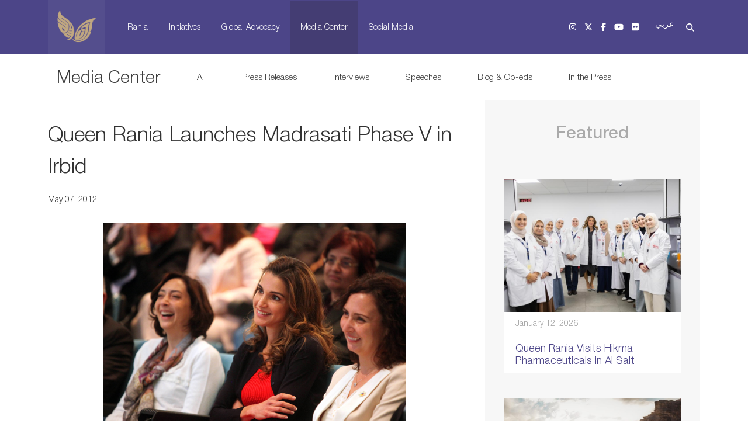

--- FILE ---
content_type: text/html; charset=UTF-8
request_url: https://www.queenrania.jo/en/media/press/her-majesty-queen-rania-al-abdullah-launches-madrasati-phase-v-irbid
body_size: 10300
content:
<!DOCTYPE html>
<html lang="en" dir="ltr" prefix="og: https://ogp.me/ns#">
  <head>
    <meta charset="utf-8" />
<script async src="https://www.googletagmanager.com/gtag/js?id=G-C22GBDM9DH"></script>
<script>window.dataLayer = window.dataLayer || [];function gtag(){dataLayer.push(arguments)};gtag("js", new Date());gtag("set", "developer_id.dMDhkMT", true);gtag("config", "G-C22GBDM9DH", {"groups":"default","page_placeholder":"PLACEHOLDER_page_location"});</script>
<meta name="description" content="Her Majesty Queen Rania Al Abdullah launched Phase V of the Madrasati initiative today, which will cover a hundred of the most disadvantaged schools in the governorate of Irbid. During the launch ceremony, which took place at the Jordan University of Science and Technology (JUST), Her Majesty focused on the importance of education, its outcomes, and the caliber of skills it instills in its graduates. Speaking about the integral role of education in the process of reform, Her Majesty said: “Economic and political reforms are our goals, yet while they are the target, we didn’t give the means" />
<meta name="abstract" content="Her Majesty Queen Rania Al Abdullah launched Phase V of the Madrasati initiative today, which will cover a hundred of the most disadvantaged schools in the governorate of Irbid. During the launch ceremony, which took place at the Jordan University of Science and Technology (JUST), Her Majesty focused on the importance of education, its outcomes, and the caliber of skills it instills in its graduates. Speaking about the integral role of education in the process of reform, Her Majesty said: “Economic and political reforms are our goals, yet while they are the target, we didn’t give the means" />
<meta name="robots" content="max-image-preview:large" />
<link rel="canonical" href="https://www.queenrania.jo/en/media/press/her-majesty-queen-rania-al-abdullah-launches-madrasati-phase-v-irbid" />
<meta name="generator" content="Queen Rania official website" />
<meta name="author" content="Queen Rania official website" />
<link rel="image_src" href="https://www.queenrania.jo/prod/public/styles/share/public/hmqmp5.jpg?itok=OOLlO9Nc" />
<meta name="rights" content="Copyright (c) 2026" />
<link rel="icon" href="https://www.queenrania.jo/themes/custom/qr_theme/images/favicon/apple-touch-icon-180x180.png" />
<link rel="apple-touch-icon" href="https://www.queenrania.jo/themes/custom/qr_theme/images/favicon/apple-touch-icon-57x57.png" />
<link rel="apple-touch-icon" sizes="72x72" href="https://www.queenrania.jo/themes/custom/qr_theme/images/favicon/apple-touch-icon-72x72.png" />
<link rel="apple-touch-icon" sizes="76x76" href="https://www.queenrania.jo/themes/custom/qr_theme/images/favicon/apple-touch-icon-76x76.png" />
<link rel="apple-touch-icon" sizes="114x114" href="https://www.queenrania.jo/themes/custom/qr_theme/images/favicon/apple-touch-icon-114x114.png" />
<link rel="apple-touch-icon" sizes="120x120" href="https://www.queenrania.jo/themes/custom/qr_theme/images/favicon/apple-touch-icon-120x120.png" />
<link rel="apple-touch-icon" sizes="144x144" href="https://www.queenrania.jo/themes/custom/qr_theme/images/favicon/apple-touch-icon-144x144.png" />
<link rel="apple-touch-icon" sizes="152x152" href="https://www.queenrania.jo/themes/custom/qr_theme/images/favicon/apple-touch-icon-152x152.png" />
<link rel="apple-touch-icon" sizes="180x180" href="https://www.queenrania.jo/themes/custom/qr_theme/images/favicon/apple-touch-icon-180x180.png" />
<meta property="og:site_name" content="Queen Rania official website" />
<meta property="og:type" content="Article" />
<meta property="og:url" content="https://www.queenrania.jo/en/media/press/her-majesty-queen-rania-al-abdullah-launches-madrasati-phase-v-irbid" />
<meta property="og:title" content="Queen Rania Launches Madrasati Phase V in Irbid | Queen Rania" />
<meta property="og:description" content="Her Majesty Queen Rania Al Abdullah launched Phase V of the Madrasati initiative today, which will cover a hundred of the most disadvantaged schools in the governorate of Irbid. During the launch ceremony, which took place at the Jordan University of Science and Technology (JUST), Her Majesty focused on the importance of education, its outcomes, and the caliber of skills it instills in its graduates. Speaking about the integral role of education in the process of reform, Her Majesty said: “Economic and political reforms are our goals, yet while they are the target, we didn’t give the means" />
<meta property="og:image" content="https://www.queenrania.jo/prod/public/styles/share/public/hmqmp5.jpg?itok=OOLlO9Nc" />
<meta property="og:image:url" content="https://www.queenrania.jo/prod/public/styles/share/public/hmqmp5.jpg?itok=OOLlO9Nc" />
<meta property="og:image:secure_url" content="https://www.queenrania.jo/prod/public/styles/share/public/hmqmp5.jpg?itok=OOLlO9Nc" />
<meta property="og:image:type" content="image/jpeg" />
<meta property="og:image:width" content="1200" />
<meta property="og:image:height" content="630" />
<meta property="og:image:alt" content="Queen Rania official website" />
<meta name="twitter:card" content="summary" />
<meta name="twitter:site" content="@QueenRania" />
<meta name="twitter:title" content="Queen Rania Launches Madrasati Phase V in Irbid | Queen Rania" />
<meta name="twitter:site:id" content="36412963" />
<meta name="twitter:creator:id" content="36412963" />
<meta name="twitter:creator" content="@QueenRania" />
<meta name="twitter:image:alt" content="Queen Rania Launches Madrasati Phase V in Irbid | Queen Rania" />
<meta name="twitter:image" content="https://www.queenrania.jo/prod/public/styles/twitter/public/hmqmp5.jpg?itok=lYcNmM8Z" />
<meta name="Generator" content="Drupal 11 (https://www.drupal.org)" />
<meta name="MobileOptimized" content="width" />
<meta name="HandheldFriendly" content="true" />
<meta name="viewport" content="width=device-width, initial-scale=1, shrink-to-fit=no" />
<meta http-equiv="x-ua-compatible" content="ie=edge" />
<link rel="alternate" hreflang="en" href="https://www.queenrania.jo/en/media/press/her-majesty-queen-rania-al-abdullah-launches-madrasati-phase-v-irbid" />
<link rel="alternate" hreflang="ar" href="https://www.queenrania.jo/ar/media/press/her-majesty-queen-rania-al-abdullah-launches-madrasati-phase-v-irbid" />

    <title>Queen Rania Launches Madrasati Phase V in Irbid | Queen Rania</title>
    <meta property="fb:profile_id" content="77319320825" />
    <link rel="stylesheet" media="all" href="/core/assets/vendor/jquery.ui/themes/base/core.css?t8tp1f" />
<link rel="stylesheet" media="all" href="/core/assets/vendor/jquery.ui/themes/base/autocomplete.css?t8tp1f" />
<link rel="stylesheet" media="all" href="/core/assets/vendor/jquery.ui/themes/base/menu.css?t8tp1f" />
<link rel="stylesheet" media="all" href="/core/misc/components/progress.module.css?t8tp1f" />
<link rel="stylesheet" media="all" href="/core/misc/components/ajax-progress.module.css?t8tp1f" />
<link rel="stylesheet" media="all" href="/core/misc/components/autocomplete-loading.module.css?t8tp1f" />
<link rel="stylesheet" media="all" href="/core/modules/system/css/components/align.module.css?t8tp1f" />
<link rel="stylesheet" media="all" href="/core/modules/system/css/components/container-inline.module.css?t8tp1f" />
<link rel="stylesheet" media="all" href="/core/modules/system/css/components/clearfix.module.css?t8tp1f" />
<link rel="stylesheet" media="all" href="/core/modules/system/css/components/hidden.module.css?t8tp1f" />
<link rel="stylesheet" media="all" href="/core/modules/system/css/components/item-list.module.css?t8tp1f" />
<link rel="stylesheet" media="all" href="/core/modules/system/css/components/js.module.css?t8tp1f" />
<link rel="stylesheet" media="all" href="/core/modules/system/css/components/position-container.module.css?t8tp1f" />
<link rel="stylesheet" media="all" href="/core/modules/system/css/components/reset-appearance.module.css?t8tp1f" />
<link rel="stylesheet" media="all" href="/core/modules/views/css/views.module.css?t8tp1f" />
<link rel="stylesheet" media="all" href="/core/assets/vendor/jquery.ui/themes/base/theme.css?t8tp1f" />
<link rel="stylesheet" media="all" href="/modules/contrib/better_exposed_filters/css/better_exposed_filters.css?t8tp1f" />
<link rel="stylesheet" media="all" href="/modules/contrib/better_social_sharing_buttons/css/better_social_sharing_buttons.css?t8tp1f" />
<link rel="stylesheet" media="all" href="https://unpkg.com/aos@2.3.1/dist/aos.css" />
<link rel="stylesheet" media="all" href="/modules/contrib/bootstrap_styles/css/bs_example_classes/background-color-classes.css?t8tp1f" />
<link rel="stylesheet" media="all" href="/modules/contrib/bootstrap_styles/css/bs_example_classes/border-classes.css?t8tp1f" />
<link rel="stylesheet" media="all" href="/modules/contrib/bootstrap_styles/css/bs_example_classes/box-shadow-classes.css?t8tp1f" />
<link rel="stylesheet" media="all" href="/modules/contrib/bootstrap_styles/css/bs_example_classes/margin-classes.css?t8tp1f" />
<link rel="stylesheet" media="all" href="/modules/contrib/bootstrap_styles/css/bs_example_classes/padding-classes.css?t8tp1f" />
<link rel="stylesheet" media="all" href="/modules/contrib/bootstrap_styles/css/bs_example_classes/text-alignment-classes.css?t8tp1f" />
<link rel="stylesheet" media="all" href="/modules/contrib/bootstrap_styles/css/bs_example_classes/text-color-classes.css?t8tp1f" />
<link rel="stylesheet" media="all" href="/core/modules/layout_builder/layouts/twocol_section/twocol_section.css?t8tp1f" />
<link rel="stylesheet" media="all" href="/modules/contrib/search_api_autocomplete/css/search_api_autocomplete.css?t8tp1f" />
<link rel="stylesheet" media="all" href="/themes/contrib/bootstrap_barrio/css/components/variables.css?t8tp1f" />
<link rel="stylesheet" media="all" href="/themes/contrib/bootstrap_barrio/css/components/user.css?t8tp1f" />
<link rel="stylesheet" media="all" href="/themes/contrib/bootstrap_barrio/css/components/progress.css?t8tp1f" />
<link rel="stylesheet" media="all" href="/themes/contrib/bootstrap_barrio/css/components/node.css?t8tp1f" />
<link rel="stylesheet" media="all" href="//use.fontawesome.com/releases/v5.13.0/css/all.css" />
<link rel="stylesheet" media="all" href="/themes/contrib/bootstrap_barrio/css/components/form.css?t8tp1f" />
<link rel="stylesheet" media="all" href="/themes/contrib/bootstrap_barrio/css/components/affix.css?t8tp1f" />
<link rel="stylesheet" media="all" href="/themes/contrib/bootstrap_barrio/css/components/book.css?t8tp1f" />
<link rel="stylesheet" media="all" href="/themes/contrib/bootstrap_barrio/css/components/contextual.css?t8tp1f" />
<link rel="stylesheet" media="all" href="/themes/contrib/bootstrap_barrio/css/components/feed-icon.css?t8tp1f" />
<link rel="stylesheet" media="all" href="/themes/contrib/bootstrap_barrio/css/components/field.css?t8tp1f" />
<link rel="stylesheet" media="all" href="/themes/contrib/bootstrap_barrio/css/components/header.css?t8tp1f" />
<link rel="stylesheet" media="all" href="/themes/contrib/bootstrap_barrio/css/components/help.css?t8tp1f" />
<link rel="stylesheet" media="all" href="/themes/contrib/bootstrap_barrio/css/components/icons.css?t8tp1f" />
<link rel="stylesheet" media="all" href="/themes/contrib/bootstrap_barrio/css/components/image-button.css?t8tp1f" />
<link rel="stylesheet" media="all" href="/themes/contrib/bootstrap_barrio/css/components/item-list.css?t8tp1f" />
<link rel="stylesheet" media="all" href="/themes/contrib/bootstrap_barrio/css/components/list-group.css?t8tp1f" />
<link rel="stylesheet" media="all" href="/themes/contrib/bootstrap_barrio/css/components/media.css?t8tp1f" />
<link rel="stylesheet" media="all" href="/themes/contrib/bootstrap_barrio/css/components/page.css?t8tp1f" />
<link rel="stylesheet" media="all" href="/themes/contrib/bootstrap_barrio/css/components/search-form.css?t8tp1f" />
<link rel="stylesheet" media="all" href="/themes/contrib/bootstrap_barrio/css/components/shortcut.css?t8tp1f" />
<link rel="stylesheet" media="all" href="/themes/contrib/bootstrap_barrio/css/components/sidebar.css?t8tp1f" />
<link rel="stylesheet" media="all" href="/themes/contrib/bootstrap_barrio/css/components/site-footer.css?t8tp1f" />
<link rel="stylesheet" media="all" href="/themes/contrib/bootstrap_barrio/css/components/skip-link.css?t8tp1f" />
<link rel="stylesheet" media="all" href="/themes/contrib/bootstrap_barrio/css/components/table.css?t8tp1f" />
<link rel="stylesheet" media="all" href="/themes/contrib/bootstrap_barrio/css/components/tabledrag.css?t8tp1f" />
<link rel="stylesheet" media="all" href="/themes/contrib/bootstrap_barrio/css/components/tableselect.css?t8tp1f" />
<link rel="stylesheet" media="all" href="/themes/contrib/bootstrap_barrio/css/components/tablesort-indicator.css?t8tp1f" />
<link rel="stylesheet" media="all" href="/themes/contrib/bootstrap_barrio/css/components/ui.widget.css?t8tp1f" />
<link rel="stylesheet" media="all" href="/themes/contrib/bootstrap_barrio/css/components/tabs.css?t8tp1f" />
<link rel="stylesheet" media="all" href="/themes/contrib/bootstrap_barrio/css/components/toolbar.css?t8tp1f" />
<link rel="stylesheet" media="all" href="/themes/contrib/bootstrap_barrio/css/components/vertical-tabs.css?t8tp1f" />
<link rel="stylesheet" media="all" href="/themes/contrib/bootstrap_barrio/css/components/views.css?t8tp1f" />
<link rel="stylesheet" media="all" href="/themes/contrib/bootstrap_barrio/css/components/webform.css?t8tp1f" />
<link rel="stylesheet" media="all" href="/themes/contrib/bootstrap_barrio/css/components/ui-dialog.css?t8tp1f" />
<link rel="stylesheet" media="all" href="/core/../themes/contrib/bootstrap_barrio/components/menu/menu.css?t8tp1f" />
<link rel="stylesheet" media="all" href="//cdn.jsdelivr.net/npm/bootstrap@5.2.0/dist/css/bootstrap.min.css" />
<link rel="stylesheet" media="all" href="/themes/custom/qr_theme/css/style.css?t8tp1f" />
<link rel="stylesheet" media="all" href="/themes/custom/qr_theme/css/colors.css?t8tp1f" />
<link rel="stylesheet" media="all" href="/themes/custom/qr_theme/css/justifiedGallery.min.css?t8tp1f" />
<link rel="stylesheet" media="all" href="//cdnjs.cloudflare.com/ajax/libs/lightgallery/2.7.2/css/lightgallery.min.css" />
<link rel="stylesheet" media="all" href="//cdnjs.cloudflare.com/ajax/libs/jquery.swipebox/1.4.4/css/swipebox.min.css" />
<link rel="stylesheet" media="all" href="//use.fontawesome.com/releases/v6.6.0/css/all.css" />
<link rel="stylesheet" media="print" href="/themes/contrib/bootstrap_barrio/css/print.css?t8tp1f" />

    <script src="https://use.fontawesome.com/releases/v6.6.0/js/all.js" defer crossorigin="anonymous"></script>
<script src="https://use.fontawesome.com/releases/v6.6.0/js/v4-shims.js" defer crossorigin="anonymous"></script>

  </head>
  <body class="node-107152 media press her-majesty-queen-rania-al-abdullah-launches-madrasati-phase-v-irbid layout-no-sidebars page-node-107152 path-node node--type-article">
    <a href="#main-content" class="visually-hidden-focusable">
      Skip to main content
    </a>
    
      <div class="dialog-off-canvas-main-canvas" data-off-canvas-main-canvas>
    
<div id="page-wrapper">
  <div id="page">
    <header id="header" class="header" role="banner" aria-label="Site header">
                                <nav class="navbar navbar-expand-xl" id="navbar-main">
                        <div class="container">
                                  <a href="/en" title="Home" rel="home" class="navbar-brand">
              <img src="/themes/custom/qr_theme/logo.svg" alt="Home" class="img-fluid d-inline-block align-top" />
            
    </a>
    

                              <div class="hdr-search d-block d-xl-none">
                  <a href="#" data-bs-toggle="modal" data-bs-target="#searchBackdrop">
                    <i class="fa fa-search"></i>
                  </a>
                </div>
                <button class="navbar-toggler collapsed" type="button" data-bs-toggle="collapse" data-bs-target="#CollapsingNavbar" aria-controls="CollapsingNavbar" aria-expanded="false" aria-label="Toggle navigation"><span class="navbar-toggler-icon"></span></button>
                <div class="collapse navbar-collapse justify-content-start" id="CollapsingNavbar">
                                    <div class="d-flex">
                    <div class="">
                        <nav role="navigation" aria-labelledby="block-qr-theme-main-menu-menu" id="block-qr-theme-main-menu" class="block block-menu navigation menu--main">
            
  <h2 class="visually-hidden" id="block-qr-theme-main-menu-menu">Main navigation</h2>
  

        
              <ul class="clearfix nav navbar-nav">
                    <li class="nav-item">
                
                  <a href="/en/node/2" class="hdr-home-btn d-block d-xl-none nav-link hdr-home-btn d-block d-xl-none nav-link--en-node-2" data-drupal-link-system-path="node/2">Home</a>
              </li>
                <li class="nav-item">
                
                  <a href="/en/rania" class="nav-link nav-link--en-rania" data-drupal-link-system-path="node/14">Rania</a>
              </li>
                <li class="nav-item">
                
                  <a href="/en/initiatives" class="nav-link nav-link--en-initiatives" data-drupal-link-system-path="node/11">Initiatives</a>
              </li>
                <li class="nav-item">
                
                  <a href="/en/global-advocacy" class="nav-link nav-link--en-global-advocacy" data-drupal-link-system-path="node/17">Global Advocacy</a>
              </li>
                <li class="nav-item active">
                
                  <a href="/en/media-center" class="nav-link active nav-link--en-media-center" data-drupal-link-system-path="node/10">Media Center</a>
              </li>
                <li class="nav-item">
                
                  <a href="/en/social-media" class="nav-link nav-link--en-social-media" data-drupal-link-system-path="node/19">Social Media</a>
              </li>
        </ul>
  


  </nav>


                    </div>

                  </div>
                                                      <div class="language-switcher d-block d-xl-none">
                    

  <nav class="language-switcher-language-url nav links-inline"><span hreflang="en" data-drupal-link-system-path="node/107152" class="en nav-link is-active" aria-current="page"><a href="/en/media/press/her-majesty-queen-rania-al-abdullah-launches-madrasati-phase-v-irbid" class="language-link is-active" hreflang="en" data-drupal-link-system-path="node/107152" aria-current="page">English</a></span><span hreflang="ar" data-drupal-link-system-path="node/107152" class="ar nav-link"><a href="/ar/media/press/her-majesty-queen-rania-al-abdullah-launches-madrasati-phase-v-irbid" class="language-link" hreflang="ar" data-drupal-link-system-path="node/107152">عربي</a></span></nav>

                  </div>
                    <div class="ms-auto hdr-social">
                        <section class="row region region-primary-menu-right">
    <nav role="navigation" aria-labelledby="block-qr-theme-socialiconsmenu-menu" id="block-qr-theme-socialiconsmenu" class="block block-menu navigation menu--social-icons-menu">
            
  <h2 class="visually-hidden" id="block-qr-theme-socialiconsmenu-menu">social icons menu</h2>
  

        
                  <ul class="clearfix nav" data-component-id="bootstrap_barrio:menu">
                    <li aria-label="Instagram" class="nav-item">
                <a href="https://www.instagram.com/queenrania/" class="nav-link nav-link-https--wwwinstagramcom-queenrania-" target="_blank"><i class="fa fa-brands fa-instagram" aria-hidden="true"></i></a>
              </li>
                <li aria-label="Twitter" class="nav-item">
                <a href="https://www.x.com/queenrania/" class="nav-link nav-link-https--wwwxcom-queenrania-" target="_blank"><i class="fa-brands fa-brands fa-x-twitter" aria-hidden="true"></i></a>
              </li>
                <li aria-label="facebook" class="nav-item">
                <a href="https://www.facebook.com/queenrania/" class="nav-link nav-link-https--wwwfacebookcom-queenrania-" target="_blank"><i class="fa fa-brands fa-facebook-f" aria-hidden="true"></i></a>
              </li>
                <li aria-label="youtube" class="nav-item">
                <a href="https://www.youtube.com/queenrania/" class="nav-link nav-link-https--wwwyoutubecom-queenrania-" target="_blank"><i class="fa fa-brands fa-youtube" aria-hidden="true"></i></a>
              </li>
                <li aria-label="Flickr" class="nav-item">
                <a href="https://www.flickr.com/photos/queenrania/" class="nav-link nav-link-https--wwwflickrcom-photos-queenrania-" target="_blank"><i class="fa fa-brands fa-flickr" aria-hidden="true"></i></a>
              </li>
        </ul>
  



  </nav>

  </section>

                    </div>
                    <div class="language-switcher d-none d-xl-block">
                      

  <nav class="language-switcher-language-url nav links-inline"><span hreflang="en" data-drupal-link-system-path="node/107152" class="en nav-link is-active" aria-current="page"><a href="/en/media/press/her-majesty-queen-rania-al-abdullah-launches-madrasati-phase-v-irbid" class="language-link is-active" hreflang="en" data-drupal-link-system-path="node/107152" aria-current="page">English</a></span><span hreflang="ar" data-drupal-link-system-path="node/107152" class="ar nav-link"><a href="/ar/media/press/her-majesty-queen-rania-al-abdullah-launches-madrasati-phase-v-irbid" class="language-link" hreflang="ar" data-drupal-link-system-path="node/107152">عربي</a></span></nav>

                    </div>
                    <div class="hdr-search d-none d-xl-block">
                      <a href="#" data-bs-toggle="modal" data-bs-target="#searchBackdrop">
                        <i class="fa fa-search"></i>
                      </a>
                    </div>
                </div>
                                                    </div>
                      </nav>
                  </header>
          <div class="highlighted">
        <aside class="container section clearfix" role="complementary">
          
        </aside>
      </div>
            <div id="main-wrapper" class="layout-main-wrapper clearfix">
              <div id="main" class="container-fluid px-0">
          
          <div class="clearfix">
              <main class="main-content col order-last" id="content" role="main">
                <section class="section">
                  <a href="#main-content" id="main-content" tabindex="-1"></a>
                    <div data-drupal-messages-fallback class="hidden"></div><!-- system_main_block -->
<div id="block-qr-theme-content" class="block block-system block-system-main-block">
  
    
      <div class="content">
      

<article data-history-node-id="107152" class="node node--type-article node--promoted node--view-mode-full clearfix">
  <header>
    
        
      </header>
  <div class="node__content clearfix">
    <div  class="_none"><div  class="container">  
  <div  class="layout row no-gutters layout-builder__layout">
    
                        <div  class="col-12">
          <nav role="navigation" aria-labelledby="-menu" class="media-menu-inner-pages sec-menu-inner block block-menu navigation menu--taxonomy-menu">
            
  <h2 class="visually-hidden" id="-menu">Media Taxonomy Menu</h2>
  

        <span class="d-none d-xl-flex"> 
                  <ul class="clearfix nav" data-component-id="bootstrap_barrio:menu">
                    <li class="nav-item">
                <a href="/en/media-center" class="media-menu-head nav-link nav-link--en-media-center" data-drupal-link-system-path="node/10">Media Center</a>
              </li>
                <li class="nav-item">
                <a href="/en/media-center" class="nav-link nav-link--en-media-center" data-drupal-link-system-path="node/10">All</a>
              </li>
                <li class="nav-item active">
                <a href="/en/media/press-releases" class="nav-link active nav-link--en-media-press-releases" data-drupal-link-system-path="taxonomy/term/4">Press Releases</a>
              </li>
                <li class="nav-item">
                <a href="/en/media/interviews" class="nav-link nav-link--en-media-interviews" data-drupal-link-system-path="taxonomy/term/5">Interviews</a>
              </li>
                <li class="nav-item">
                <a href="/en/media/speeches" class="nav-link nav-link--en-media-speeches" data-drupal-link-system-path="taxonomy/term/6">Speeches</a>
              </li>
                <li class="nav-item">
                <a href="/en/media/blog-op-eds" class="nav-link nav-link--en-media-blog-op-eds" data-drupal-link-system-path="taxonomy/term/7">Blog &amp; Op-eds</a>
              </li>
                <li class="nav-item">
                <a href="/en/media/press" class="nav-link nav-link--en-media-press" data-drupal-link-system-path="taxonomy/term/8">In the Press</a>
              </li>
        </ul>
  


 </span>
    <span class="d-block d-xl-none mob-inner-nav"> 
                  <ul class="clearfix nav" data-component-id="bootstrap_barrio:menu">
                    <li class="nav-item">
                <a href="/en/media-center" class="media-menu-head nav-link nav-link--en-media-center" data-drupal-link-system-path="node/10">Media Center</a>
              </li>
                <li class="nav-item">
                <a href="/en/media-center" class="nav-link nav-link--en-media-center" data-drupal-link-system-path="node/10">All</a>
              </li>
                <li class="nav-item active">
                <a href="/en/media/press-releases" class="nav-link active nav-link--en-media-press-releases" data-drupal-link-system-path="taxonomy/term/4">Press Releases</a>
              </li>
                <li class="nav-item">
                <a href="/en/media/interviews" class="nav-link nav-link--en-media-interviews" data-drupal-link-system-path="taxonomy/term/5">Interviews</a>
              </li>
                <li class="nav-item">
                <a href="/en/media/speeches" class="nav-link nav-link--en-media-speeches" data-drupal-link-system-path="taxonomy/term/6">Speeches</a>
              </li>
                <li class="nav-item">
                <a href="/en/media/blog-op-eds" class="nav-link nav-link--en-media-blog-op-eds" data-drupal-link-system-path="taxonomy/term/7">Blog &amp; Op-eds</a>
              </li>
                <li class="nav-item">
                <a href="/en/media/press" class="nav-link nav-link--en-media-press" data-drupal-link-system-path="taxonomy/term/8">In the Press</a>
              </li>
        </ul>
  


 </span>
  </nav>



        </div>
                                                                                                                                                                                              
  </div>

</div></div>  <div class="layout layout--twocol-section layout--twocol-section--67-33 media-inner-page-section container">

          <div  class="layout__region layout__region--first">
        <nav role="navigation" aria-labelledby="-menu" class="media-menu-inner-pages first-menu-inner block block-menu navigation menu--taxonomy-menu">
            
  <h2 class="visually-hidden" id="-menu">Media Taxonomy Menu</h2>
  

        <span class="d-none d-xl-flex"> 
                  <ul class="clearfix nav" data-component-id="bootstrap_barrio:menu">
                    <li class="nav-item">
                <a href="/en/media-center" class="media-menu-head nav-link nav-link--en-media-center" data-drupal-link-system-path="node/10">Media Center</a>
              </li>
                <li class="nav-item">
                <a href="/en/media-center" class="nav-link nav-link--en-media-center" data-drupal-link-system-path="node/10">All</a>
              </li>
                <li class="nav-item active">
                <a href="/en/media/press-releases" class="nav-link active nav-link--en-media-press-releases" data-drupal-link-system-path="taxonomy/term/4">Press Releases</a>
              </li>
                <li class="nav-item">
                <a href="/en/media/interviews" class="nav-link nav-link--en-media-interviews" data-drupal-link-system-path="taxonomy/term/5">Interviews</a>
              </li>
                <li class="nav-item">
                <a href="/en/media/speeches" class="nav-link nav-link--en-media-speeches" data-drupal-link-system-path="taxonomy/term/6">Speeches</a>
              </li>
                <li class="nav-item">
                <a href="/en/media/blog-op-eds" class="nav-link nav-link--en-media-blog-op-eds" data-drupal-link-system-path="taxonomy/term/7">Blog &amp; Op-eds</a>
              </li>
                <li class="nav-item">
                <a href="/en/media/press" class="nav-link nav-link--en-media-press" data-drupal-link-system-path="taxonomy/term/8">In the Press</a>
              </li>
        </ul>
  


 </span>
    <span class="d-block d-xl-none mob-inner-nav"> 
                  <ul class="clearfix nav" data-component-id="bootstrap_barrio:menu">
                    <li class="nav-item">
                <a href="/en/media-center" class="media-menu-head nav-link nav-link--en-media-center" data-drupal-link-system-path="node/10">Media Center</a>
              </li>
                <li class="nav-item">
                <a href="/en/media-center" class="nav-link nav-link--en-media-center" data-drupal-link-system-path="node/10">All</a>
              </li>
                <li class="nav-item active">
                <a href="/en/media/press-releases" class="nav-link active nav-link--en-media-press-releases" data-drupal-link-system-path="taxonomy/term/4">Press Releases</a>
              </li>
                <li class="nav-item">
                <a href="/en/media/interviews" class="nav-link nav-link--en-media-interviews" data-drupal-link-system-path="taxonomy/term/5">Interviews</a>
              </li>
                <li class="nav-item">
                <a href="/en/media/speeches" class="nav-link nav-link--en-media-speeches" data-drupal-link-system-path="taxonomy/term/6">Speeches</a>
              </li>
                <li class="nav-item">
                <a href="/en/media/blog-op-eds" class="nav-link nav-link--en-media-blog-op-eds" data-drupal-link-system-path="taxonomy/term/7">Blog &amp; Op-eds</a>
              </li>
                <li class="nav-item">
                <a href="/en/media/press" class="nav-link nav-link--en-media-press" data-drupal-link-system-path="taxonomy/term/8">In the Press</a>
              </li>
        </ul>
  


 </span>
  </nav>


<!-- field_block:node:article:title -->
<div class="inner-media-title block block-layout-builder block-field-blocknodearticletitle">
  
    
      <div class="content">
      <span class="field field--name-title field--type-string field--label-hidden">Queen Rania Launches Madrasati Phase V in Irbid</span>

    </div>
  </div>
<!-- field_block:node:article:field_date -->
<div class="inner-media-date block block-layout-builder block-field-blocknodearticlefield-date">
  
    
      <div class="content">
      
            <div class="field field--name-field-date field--type-datetime field--label-hidden field__item"><time datetime="2012-05-07T00:00:00Z" class="datetime">May 07, 2012</time>
</div>
      
    </div>
  </div>
<!-- field_block:node:article:field_image -->
<div class="inner-media-image block block-layout-builder block-field-blocknodearticlefield-image">
  
    
      <div class="content">
                        




                    <div class="field field--name-field-image field--type-image field--label-hidden field__item">  <img loading="lazy" src="/prod/public/hmqmp5.jpg" width="660" height="436" alt="" />

</div>
            

                  </div>
  </div>
<!-- field_block:node:article:body -->
<div class="inner-media-desc block block-layout-builder block-field-blocknodearticlebody">
  
    
      <div class="content">
      
            <div class="clearfix text-formatted field field--name-body field--type-text-with-summary field--label-hidden field__item"><p>Her Majesty Queen Rania Al Abdullah launched Phase V of the Madrasati initiative today, which will cover a hundred of the most disadvantaged schools in the governorate of Irbid. During the launch ceremony, which took place at the Jordan University of Science and Technology (JUST), Her Majesty focused on the importance of education, its outcomes, and the caliber of skills it instills in its graduates.</p>

<p>Speaking about the integral role of education in the process of reform, Her Majesty said: “Economic and political reforms are our goals, yet while they are the target, we didn’t give the means enough attention. Education is the means.” Adding that “a generation empowered with knowledge and modern technology, legal know-how, and political awareness, is a generation capable of conscious, responsible participation, of engaging in dialogue and questioning, of coming up with realistic solutions to society’s problems based on consultation and constructive arguments.”</p>

<p>The Queen stressed that education is also an essential component of development, saying: “we need an educational awakening, a skills-based renaissance to reform our education system and guarantee real reform and development. Education is the first requirement for development.” Reaffirming that international experiences have proven that raising the quality of education directly correlates to increases in the country’s GDP.</p>

<p>Her Majesty thanked all those who work towards raising the standards of education in Jordan, and all those who give their time and effort to this noble cause: “thank you to all those who worked on improving the quality of our education system and empowering our teachers, to all those who took responsibility for their futures, to all those who gave their time and money and expertise, whether groups, communities or individual.”</p>

<p>The Queen thanked all those who supported Madrasati ever since its inception: “thank you to all those who believed in the success of this project and its importance. It’s not easy to have faith and trust in an idea, yet with trust and teamwork we have accomplished together what we could never have accomplished alone.”</p>

<p>The ceremony was also attended by HRH Princes Rym Ali; Minister of Education, Fayez Saudi; Minister of Public Works and Housing, Yahia Kasabi; a host of education officials and experts and representatives of NGOs and the private sector,</p>

<p>In her speech, Madrasati Director, Danah Dajani spoke about the fifth phase of Madrasati and their proposed plans for schools in Irbid.</p>

<p>Following recommendations from the Ministry of Education, Madrasati has selected a hundred of the most disadvantaged schools in Irbid to join the initiative in 2012 which will in turn affect the lives of approximately 29 thousand students, their families, and communities. Plans are set to begin physical renovations during the summer vacation and committees have already been working hard to determine priorities of each school.</p>

<p>As part of the Madrasati methodology, focus group discussions will be held with students, teachers, and parents all over Irbid to determine local educational needs. Madrasati’s extracurricular programs will be implemented in Irbid Schools during the second semester in February 2013.</p>

<p>In addition to the one hundred schools in Irbid, Madrasati has thus far reached more than 400 schools, affecting the lives of 135 thousand students across the Kingdom.</p>

<p>Since the launch of Madrasati in 2008, the initiative has developed an effective education model that works alongside the government, with 90 private sector companies, 10 NGOs, and 5 governmental departments. Although the initiative continues to adapt its work according each school, the core five principles that have always guided the initiative have always remained the same: partnership, local ownership, student focus, transparency, and volunteerism.<br>
&nbsp;</p>

<p>&nbsp;</p>
</div>
      
    </div>
  </div>

      </div>
    
          <div  class="layout__region layout__region--second">
        <div class="views-element-container featured-block block block-views block-views-blockmedia-view-main-block-2">
  
      <div class="all-media-page-title"><h2> Featured</h2></div>
    
      <div class="content">
      <div><div class="container view view-media-view-main view-id-media_view_main view-display-id-block_2 js-view-dom-id-0e97f524f7e6bb12cb5f92d48f1af021f607f2b5af1f37b3e2ac16380c2f0cb6">
  
    
      
      <div class="view-content row">
      <div id="views-bootstrap-media-view-main-block-2"  class="grid views-view-grid">
  <div class="row">
          <div  class="col-12 col-sm-12 col-md-12">
        

<article data-history-node-id="278650" class="node node--type-article node--promoted node--sticky node--view-mode-teaser-3 clearfix">
  <header>
    
        
      </header>
  <div class="node__content clearfix">
    <div class="card clearfix">

  <div class="card-img-top">
    <!-- field_block:node:article:field_image -->
<div class="block block-layout-builder block-field-blocknodearticlefield-image">
  
    
      <div class="content">
                        
            <div class="field field--name-field-image field--type-image field--label-hidden field__item">  <a href="/en/media/press-releases/queen-rania-visits-hikma-pharmaceuticals-in-al-salt"><img loading="lazy" src="/prod/public/styles/featured_image/public/field/image/0W2A9315.jpg?itok=OdmXYEC7" width="800" height="600" alt="" class="image-style-featured-image" />

</a>
</div>
      
                  </div>
  </div>

  </div>

  <div class="card-body">
    <!-- field_block:node:article:field_date -->
<div class="block block-layout-builder block-field-blocknodearticlefield-date">
  
    
      <div class="content">
      
            <div class="field field--name-field-date field--type-datetime field--label-hidden field__item"><time datetime="2026-01-12T18:19:56Z" class="datetime">January 12, 2026</time>
</div>
      
    </div>
  </div>
<!-- field_block:node:article:title -->
<div class="block block-layout-builder block-field-blocknodearticletitle">
  
    
      <div class="content">
      <span class="field field--name-title field--type-string field--label-hidden"><h2><a href="/en/media/press-releases/queen-rania-visits-hikma-pharmaceuticals-in-al-salt" hreflang="en">Queen Rania Visits Hikma Pharmaceuticals in Al Salt</a></h2></span>

    </div>
  </div>
<!-- extra_field_block:node:article:sharing_buttons -->
<div class="block block-layout-builder block-extra-field-blocknodearticlesharing-buttons">
  
    
      <div class="content">
      

<div style="display: none"><link rel="preload" href="/modules/contrib/better_social_sharing_buttons/assets/dist/sprites/social-icons--square.svg" as="image" type="image/svg+xml" crossorigin="anonymous" /></div>

<div class="social-sharing-buttons">
                <a href="https://www.facebook.com/sharer/sharer.php?app_id=400817693440145&amp;u=https%3A%2F%2Fwww.queenrania.jo%2Fen%2Fmedia%2Fpress-releases%2Fqueen-rania-visits-hikma-pharmaceuticals-in-al-salt&amp;title=Queen Rania Visits Hikma Pharmaceuticals in Al Salt" target="_blank" title="Share to Facebook" aria-label="Share to Facebook" class="social-sharing-buttons__button share-facebook" rel="noopener">
            <svg width="28px" height="28px" style="border-radius:0px;">
                <use href="/modules/contrib/better_social_sharing_buttons/assets/dist/sprites/social-icons--square.svg#facebook" />
            </svg>
        </a>
    
                <a href="https://twitter.com/intent/tweet?text=.@QueenRania Visits Hikma Pharmaceuticals in Al Salt+https%3A%2F%2Fwww.queenrania.jo%2Fen%2Fmedia%2Fpress-releases%2Fqueen-rania-visits-hikma-pharmaceuticals-in-al-salt" target="_blank" title="Share to X" aria-label="Share to X" class="social-sharing-buttons__button share-x" rel="noopener">
            <svg width="28px" height="28px" style="border-radius:0px;">
                <use href="/modules/contrib/better_social_sharing_buttons/assets/dist/sprites/social-icons--square.svg#x" />
            </svg>
        </a>
    
        
                <a href="https://pinterest.com/pin/create/link/?url=https%3A%2F%2Fwww.queenrania.jo%2Fen%2Fmedia%2Fpress-releases%2Fqueen-rania-visits-hikma-pharmaceuticals-in-al-salt&amp;description=Queen Rania Visits Hikma Pharmaceuticals in Al Salt" target="_blank" title="Share to Pinterest" aria-label="Share to Pinterest" class="social-sharing-buttons__button share-pinterest" rel="noopener">
            <svg width="28px" height="28px" style="border-radius:0px;">
                <use href="/modules/contrib/better_social_sharing_buttons/assets/dist/sprites/social-icons--square.svg#pinterest" />
            </svg>
        </a>
    
        
        
                <a href="https://www.tumblr.com/widgets/share/tool?posttype=photo&url=https%3A%2F%2Fwww.queenrania.jo%2Fen%2Fmedia%2Fpress-releases%2Fqueen-rania-visits-hikma-pharmaceuticals-in-al-salt&canonicalUrl=https%3A%2F%2Fwww.queenrania.jo%2Fen%2Fmedia%2Fpress-releases%2Fqueen-rania-visits-hikma-pharmaceuticals-in-al-salt&content=https://www.queenrania.jo/prod/public/styles/share/public/field/image/0W2A9315.jpg?itok=z9A2pm3h&show-via=0&caption=<a href='https%3A%2F%2Fwww.queenrania.jo%2Fen%2Fmedia%2Fpress-releases%2Fqueen-rania-visits-hikma-pharmaceuticals-in-al-salt'>Queen Rania Visits Hikma Pharmaceuticals in Al Salt</a><br /><a href='https://www.queenrania.jo'>Queen Rania&#039;s official website</a>" target="_blank" title="Share to Tumblr" aria-label="Share to Tumblr" class="social-sharing-buttons__button share-tumblr" rel="noopener">
            <svg width="28px" height="28px" style="border-radius:0px;">
                <use href="/modules/contrib/better_social_sharing_buttons/assets/dist/sprites/social-icons--square.svg#tumblr" />
            </svg>
        </a>
    

              <a href="https://wa.me/?text=https%3A%2F%2Fwww.queenrania.jo%2Fen%2Fmedia%2Fpress-releases%2Fqueen-rania-visits-hikma-pharmaceuticals-in-al-salt" target="_blank" title="Share to WhatsApp" aria-label="Share to WhatsApp" class="social-sharing-buttons__button share-whatsapp" rel="noopener">
        <svg width="28px" height="28px" style="border-radius:0px;">
          <use href="/modules/contrib/better_social_sharing_buttons/assets/dist/sprites/social-icons--square.svg#whatsapp" />
        </svg>
      </a>
    
        
        
        
        
    </div>

    </div>
  </div>

  </div>

</div>

  </div>
</article>

      </div>
          <div  class="col-12 col-sm-12 col-md-12">
        

<article data-history-node-id="272414" class="node node--type-article node--promoted node--sticky node--view-mode-teaser-3 clearfix">
  <header>
    
        
      </header>
  <div class="node__content clearfix">
    <div class="card clearfix">

  <div class="card-img-top">
    <!-- field_block:node:article:field_image -->
<div class="block block-layout-builder block-field-blocknodearticlefield-image">
  
    
      <div class="content">
                        
            <div class="field field--name-field-image field--type-image field--label-hidden field__item">  <a href="/en/media/press-releases/queen-rania-and-princess-salma-visit-wadi-rum"><img loading="lazy" src="/prod/public/styles/featured_image/public/field/image/Rum1.jpg?itok=vS5ydQc5" width="800" height="600" alt="" class="image-style-featured-image" />

</a>
</div>
      
                  </div>
  </div>

  </div>

  <div class="card-body">
    <!-- field_block:node:article:field_date -->
<div class="block block-layout-builder block-field-blocknodearticlefield-date">
  
    
      <div class="content">
      
            <div class="field field--name-field-date field--type-datetime field--label-hidden field__item"><time datetime="2026-01-08T09:03:04Z" class="datetime">January 08, 2026</time>
</div>
      
    </div>
  </div>
<!-- field_block:node:article:title -->
<div class="block block-layout-builder block-field-blocknodearticletitle">
  
    
      <div class="content">
      <span class="field field--name-title field--type-string field--label-hidden"><h2><a href="/en/media/press-releases/queen-rania-and-princess-salma-visit-wadi-rum" hreflang="en">Queen Rania and Princess Salma Visit Wadi Rum</a></h2></span>

    </div>
  </div>
<!-- extra_field_block:node:article:sharing_buttons -->
<div class="block block-layout-builder block-extra-field-blocknodearticlesharing-buttons">
  
    
      <div class="content">
      

<div style="display: none"><link rel="preload" href="/modules/contrib/better_social_sharing_buttons/assets/dist/sprites/social-icons--square.svg" as="image" type="image/svg+xml" crossorigin="anonymous" /></div>

<div class="social-sharing-buttons">
                <a href="https://www.facebook.com/sharer/sharer.php?app_id=400817693440145&amp;u=https%3A%2F%2Fwww.queenrania.jo%2Fen%2Fmedia%2Fpress-releases%2Fqueen-rania-and-princess-salma-visit-wadi-rum&amp;title=Queen Rania and Princess Salma Visit Wadi Rum" target="_blank" title="Share to Facebook" aria-label="Share to Facebook" class="social-sharing-buttons__button share-facebook" rel="noopener">
            <svg width="28px" height="28px" style="border-radius:0px;">
                <use href="/modules/contrib/better_social_sharing_buttons/assets/dist/sprites/social-icons--square.svg#facebook" />
            </svg>
        </a>
    
                <a href="https://twitter.com/intent/tweet?text=.@QueenRania and Princess Salma Visit Wadi Rum+https%3A%2F%2Fwww.queenrania.jo%2Fen%2Fmedia%2Fpress-releases%2Fqueen-rania-and-princess-salma-visit-wadi-rum" target="_blank" title="Share to X" aria-label="Share to X" class="social-sharing-buttons__button share-x" rel="noopener">
            <svg width="28px" height="28px" style="border-radius:0px;">
                <use href="/modules/contrib/better_social_sharing_buttons/assets/dist/sprites/social-icons--square.svg#x" />
            </svg>
        </a>
    
        
                <a href="https://pinterest.com/pin/create/link/?url=https%3A%2F%2Fwww.queenrania.jo%2Fen%2Fmedia%2Fpress-releases%2Fqueen-rania-and-princess-salma-visit-wadi-rum&amp;description=Queen Rania and Princess Salma Visit Wadi Rum" target="_blank" title="Share to Pinterest" aria-label="Share to Pinterest" class="social-sharing-buttons__button share-pinterest" rel="noopener">
            <svg width="28px" height="28px" style="border-radius:0px;">
                <use href="/modules/contrib/better_social_sharing_buttons/assets/dist/sprites/social-icons--square.svg#pinterest" />
            </svg>
        </a>
    
        
        
                <a href="https://www.tumblr.com/widgets/share/tool?posttype=photo&url=https%3A%2F%2Fwww.queenrania.jo%2Fen%2Fmedia%2Fpress-releases%2Fqueen-rania-and-princess-salma-visit-wadi-rum&canonicalUrl=https%3A%2F%2Fwww.queenrania.jo%2Fen%2Fmedia%2Fpress-releases%2Fqueen-rania-and-princess-salma-visit-wadi-rum&content=https://www.queenrania.jo/prod/public/styles/share/public/field/image/Rum1.jpg?itok=L-VFKhvS&show-via=0&caption=<a href='https%3A%2F%2Fwww.queenrania.jo%2Fen%2Fmedia%2Fpress-releases%2Fqueen-rania-and-princess-salma-visit-wadi-rum'>Queen Rania and Princess Salma Visit Wadi Rum</a><br /><a href='https://www.queenrania.jo'>Queen Rania&#039;s official website</a>" target="_blank" title="Share to Tumblr" aria-label="Share to Tumblr" class="social-sharing-buttons__button share-tumblr" rel="noopener">
            <svg width="28px" height="28px" style="border-radius:0px;">
                <use href="/modules/contrib/better_social_sharing_buttons/assets/dist/sprites/social-icons--square.svg#tumblr" />
            </svg>
        </a>
    

              <a href="https://wa.me/?text=https%3A%2F%2Fwww.queenrania.jo%2Fen%2Fmedia%2Fpress-releases%2Fqueen-rania-and-princess-salma-visit-wadi-rum" target="_blank" title="Share to WhatsApp" aria-label="Share to WhatsApp" class="social-sharing-buttons__button share-whatsapp" rel="noopener">
        <svg width="28px" height="28px" style="border-radius:0px;">
          <use href="/modules/contrib/better_social_sharing_buttons/assets/dist/sprites/social-icons--square.svg#whatsapp" />
        </svg>
      </a>
    
        
        
        
        
    </div>

    </div>
  </div>

  </div>

</div>

  </div>
</article>

      </div>
          <div  class="col-12 col-sm-12 col-md-12">
        

<article data-history-node-id="239999" class="node node--type-article node--promoted node--sticky node--view-mode-teaser-3 clearfix">
  <header>
    
        
      </header>
  <div class="node__content clearfix">
    <div class="card clearfix">

  <div class="card-img-top">
    <!-- field_block:node:article:field_image -->
<div class="block block-layout-builder block-field-blocknodearticlefield-image">
  
    
      <div class="content">
                        
            <div class="field field--name-field-image field--type-image field--label-hidden field__item">  <a href="/en/media/press-releases/queen-rania-joins-childrens-christmas-festivities-at-mar-mansour-charitable-society"><img loading="lazy" src="/prod/public/styles/featured_image/public/field/image/0W2A1959.jpg?itok=vUpdc7ZY" width="800" height="600" alt="" class="image-style-featured-image" />

</a>
</div>
      
                  </div>
  </div>

  </div>

  <div class="card-body">
    <!-- field_block:node:article:field_date -->
<div class="block block-layout-builder block-field-blocknodearticlefield-date">
  
    
      <div class="content">
      
            <div class="field field--name-field-date field--type-datetime field--label-hidden field__item"><time datetime="2025-12-03T18:00:11Z" class="datetime">December 03, 2025</time>
</div>
      
    </div>
  </div>
<!-- field_block:node:article:title -->
<div class="block block-layout-builder block-field-blocknodearticletitle">
  
    
      <div class="content">
      <span class="field field--name-title field--type-string field--label-hidden"><h2><a href="/en/media/press-releases/queen-rania-joins-childrens-christmas-festivities-at-mar-mansour-charitable-society" hreflang="en">Queen Rania Joins Children&#039;s Christmas Festivities at Mar Mansour Charitable Society</a></h2></span>

    </div>
  </div>
<!-- extra_field_block:node:article:sharing_buttons -->
<div class="block block-layout-builder block-extra-field-blocknodearticlesharing-buttons">
  
    
      <div class="content">
      

<div style="display: none"><link rel="preload" href="/modules/contrib/better_social_sharing_buttons/assets/dist/sprites/social-icons--square.svg" as="image" type="image/svg+xml" crossorigin="anonymous" /></div>

<div class="social-sharing-buttons">
                <a href="https://www.facebook.com/sharer/sharer.php?app_id=400817693440145&amp;u=https%3A%2F%2Fwww.queenrania.jo%2Fen%2Fmedia%2Fpress-releases%2Fqueen-rania-joins-childrens-christmas-festivities-at-mar-mansour-charitable-society&amp;title=Queen Rania Joins Children&#039;s Christmas Festivities at Mar Mansour Charitable Society" target="_blank" title="Share to Facebook" aria-label="Share to Facebook" class="social-sharing-buttons__button share-facebook" rel="noopener">
            <svg width="28px" height="28px" style="border-radius:0px;">
                <use href="/modules/contrib/better_social_sharing_buttons/assets/dist/sprites/social-icons--square.svg#facebook" />
            </svg>
        </a>
    
                <a href="https://twitter.com/intent/tweet?text=.@QueenRania Joins Children&#039;s Christmas Festivities at Mar Mansour Charitable Society+https%3A%2F%2Fwww.queenrania.jo%2Fen%2Fmedia%2Fpress-releases%2Fqueen-rania-joins-childrens-christmas-festivities-at-mar-mansour-charitable-society" target="_blank" title="Share to X" aria-label="Share to X" class="social-sharing-buttons__button share-x" rel="noopener">
            <svg width="28px" height="28px" style="border-radius:0px;">
                <use href="/modules/contrib/better_social_sharing_buttons/assets/dist/sprites/social-icons--square.svg#x" />
            </svg>
        </a>
    
        
                <a href="https://pinterest.com/pin/create/link/?url=https%3A%2F%2Fwww.queenrania.jo%2Fen%2Fmedia%2Fpress-releases%2Fqueen-rania-joins-childrens-christmas-festivities-at-mar-mansour-charitable-society&amp;description=Queen Rania Joins Children&#039;s Christmas Festivities at Mar Mansour Charitable Society" target="_blank" title="Share to Pinterest" aria-label="Share to Pinterest" class="social-sharing-buttons__button share-pinterest" rel="noopener">
            <svg width="28px" height="28px" style="border-radius:0px;">
                <use href="/modules/contrib/better_social_sharing_buttons/assets/dist/sprites/social-icons--square.svg#pinterest" />
            </svg>
        </a>
    
        
        
                <a href="https://www.tumblr.com/widgets/share/tool?posttype=photo&url=https%3A%2F%2Fwww.queenrania.jo%2Fen%2Fmedia%2Fpress-releases%2Fqueen-rania-joins-childrens-christmas-festivities-at-mar-mansour-charitable-society&canonicalUrl=https%3A%2F%2Fwww.queenrania.jo%2Fen%2Fmedia%2Fpress-releases%2Fqueen-rania-joins-childrens-christmas-festivities-at-mar-mansour-charitable-society&content=https://www.queenrania.jo/prod/public/styles/share/public/field/image/0W2A1959.jpg?itok=RYPGCNZW&show-via=0&caption=<a href='https%3A%2F%2Fwww.queenrania.jo%2Fen%2Fmedia%2Fpress-releases%2Fqueen-rania-joins-childrens-christmas-festivities-at-mar-mansour-charitable-society'>Queen Rania Joins Children&#039;s Christmas Festivities at Mar Mansour Charitable Society</a><br /><a href='https://www.queenrania.jo'>Queen Rania&#039;s official website</a>" target="_blank" title="Share to Tumblr" aria-label="Share to Tumblr" class="social-sharing-buttons__button share-tumblr" rel="noopener">
            <svg width="28px" height="28px" style="border-radius:0px;">
                <use href="/modules/contrib/better_social_sharing_buttons/assets/dist/sprites/social-icons--square.svg#tumblr" />
            </svg>
        </a>
    

              <a href="https://wa.me/?text=https%3A%2F%2Fwww.queenrania.jo%2Fen%2Fmedia%2Fpress-releases%2Fqueen-rania-joins-childrens-christmas-festivities-at-mar-mansour-charitable-society" target="_blank" title="Share to WhatsApp" aria-label="Share to WhatsApp" class="social-sharing-buttons__button share-whatsapp" rel="noopener">
        <svg width="28px" height="28px" style="border-radius:0px;">
          <use href="/modules/contrib/better_social_sharing_buttons/assets/dist/sprites/social-icons--square.svg#whatsapp" />
        </svg>
      </a>
    
        
        
        
        
    </div>

    </div>
  </div>

  </div>

</div>

  </div>
</article>

      </div>
      </div>
</div>

    </div>
  
          </div>
</div>

    </div>
  </div>

      </div>
    
  </div>

  </div>
</article>

    </div>
  </div>


                </section>
              </main>
                                  </div>
        </div>
          </div>
        <footer class="site-footer">
              <div class="container">
                      <div class="site-footer__top clearfix">
                <section class="row region region-footer-first">
    <nav role="navigation" aria-labelledby="block-qr-theme-footer-menu" id="block-qr-theme-footer" class="block block-menu navigation menu--footer">
            
  <h2 class="visually-hidden" id="block-qr-theme-footer-menu">Footer</h2>
  

        
              <ul class="clearfix nav navbar-nav footer-nav">
                    <li class="nav-item">
                <a href="/en" class="nav-link nav-link--en" data-drupal-link-system-path="&lt;front&gt;">Home</a>
              </li>
                <li class="nav-item">
                <a href="/en/legal-notice-0" class="nav-link nav-link--en-legal-notice-0" data-drupal-link-system-path="node/28"> Legal Notice</a>
              </li>
                <li class="nav-item">
                <a href="/en/privacy-policy" class="nav-link nav-link--en-privacy-policy" data-drupal-link-system-path="node/29"> Privacy Policy</a>
              </li>
                <li class="nav-item">
                <a href="https://kingabdullah.jo/" class="nav-link nav-link-https--kingabdullahjo-" target="_blank"> King Abdullah II</a>
              </li>
                <li class="nav-item">
                <a href="/en/request-an-interview" class="nav-link nav-link--en-request-an-interview" data-drupal-link-system-path="node/34"> Request an Interview</a>
              </li>
        </ul>
  


  </nav>

  </section>

            </div>
                                <div class="site-footer__bottom">
            <i class="scoll-up fa-solid fa-arrow-up"></i>
                            <section class="row region region-footer-fifth">
    <!-- block_content:873a32fd-aaa0-4028-8a98-e8c6640ec18d -->
<div id="block-qr-theme-footerbottom" class="block-content-basic block block-block-content block-block-content873a32fd-aaa0-4028-8a98-e8c6640ec18d">
  
    
      <div class="content">
      
            <div class="clearfix text-formatted field field--name-body field--type-text-with-summary field--label-hidden field__item"><p>Copyright © 2026 . All rights reserved</p></div>
      
    </div>
  </div>

  </section>

            </div>
                  </div>
          </footer>
  </div>
</div>

  </div>

    
    <script type="application/json" data-drupal-selector="drupal-settings-json">{"path":{"baseUrl":"\/","pathPrefix":"en\/","currentPath":"node\/107152","currentPathIsAdmin":false,"isFront":false,"currentLanguage":"en"},"pluralDelimiter":"\u0003","suppressDeprecationErrors":true,"ajaxPageState":{"libraries":"[base64]","theme":"qr_theme","theme_token":null},"ajaxTrustedUrl":{"\/en\/search-page":true},"search_api_autocomplete":{"search_es":{"auto_submit":true}},"google_analytics":{"account":"G-C22GBDM9DH","trackOutbound":true,"trackMailto":true,"trackTel":true,"trackDownload":true,"trackDownloadExtensions":"7z|aac|arc|arj|asf|asx|avi|bin|csv|doc(x|m)?|dot(x|m)?|exe|flv|gif|gz|gzip|hqx|jar|jpe?g|js|mp(2|3|4|e?g)|mov(ie)?|msi|msp|pdf|phps|png|ppt(x|m)?|pot(x|m)?|pps(x|m)?|ppam|sld(x|m)?|thmx|qtm?|ra(m|r)?|sea|sit|tar|tgz|torrent|txt|wav|wma|wmv|wpd|xls(x|m|b)?|xlt(x|m)|xlam|xml|z|zip"},"user":{"uid":0,"permissionsHash":"743bea727ad5de24f7d5bb26bb881479c776d79b630b10c4f57353d99766774a"}}</script>
<script src="/core/assets/vendor/jquery/jquery.min.js?v=4.0.0-rc.1"></script>
<script src="https://code.jquery.com/jquery-3.6.4.min.js"></script>
<script src="/core/assets/vendor/once/once.min.js?v=1.0.1"></script>
<script src="/core/misc/drupalSettingsLoader.js?v=11.2.8"></script>
<script src="/core/misc/drupal.js?v=11.2.8"></script>
<script src="/core/misc/drupal.init.js?v=11.2.8"></script>
<script src="/core/assets/vendor/jquery.ui/ui/version-min.js?v=11.2.8"></script>
<script src="/core/assets/vendor/jquery.ui/ui/data-min.js?v=11.2.8"></script>
<script src="/core/assets/vendor/jquery.ui/ui/disable-selection-min.js?v=11.2.8"></script>
<script src="/core/assets/vendor/jquery.ui/ui/jquery-patch-min.js?v=11.2.8"></script>
<script src="/core/assets/vendor/jquery.ui/ui/scroll-parent-min.js?v=11.2.8"></script>
<script src="/core/assets/vendor/jquery.ui/ui/unique-id-min.js?v=11.2.8"></script>
<script src="/core/assets/vendor/jquery.ui/ui/focusable-min.js?v=11.2.8"></script>
<script src="/core/assets/vendor/jquery.ui/ui/keycode-min.js?v=11.2.8"></script>
<script src="/core/assets/vendor/jquery.ui/ui/plugin-min.js?v=11.2.8"></script>
<script src="/core/assets/vendor/jquery.ui/ui/widget-min.js?v=11.2.8"></script>
<script src="/core/assets/vendor/jquery.ui/ui/labels-min.js?v=11.2.8"></script>
<script src="/core/assets/vendor/jquery.ui/ui/widgets/autocomplete-min.js?v=11.2.8"></script>
<script src="/core/assets/vendor/jquery.ui/ui/widgets/menu-min.js?v=11.2.8"></script>
<script src="https://unpkg.com/aos@2.3.1/dist/aos.js"></script>
<script src="/core/assets/vendor/tabbable/index.umd.min.js?v=6.2.0"></script>
<script src="/core/misc/autocomplete.js?v=11.2.8"></script>
<script src="/modules/contrib/better_exposed_filters/js/better_exposed_filters.js?t8tp1f"></script>
<script src="/themes/contrib/bootstrap_barrio/js/barrio.js?v=11.2.8"></script>
<script src="/modules/contrib/bootstrap_styles/js/plugins/scroll_effects/build.js?v=1.x"></script>
<script src="/modules/contrib/google_analytics/js/google_analytics.js?v=11.2.8"></script>
<script src="//cdn.jsdelivr.net/npm/bootstrap@5.2.0/dist/js/bootstrap.bundle.min.js"></script>
<script src="/themes/custom/qr_theme/js/global.js?v=11.2.8"></script>
<script src="/themes/custom/qr_theme/js/jquery.justifiedGallery.min.js?v=11.2.8"></script>
<script src="//www.instagram.com/embed.js"></script>
<script src="//platform.twitter.com/widgets.js"></script>
<script src="//cdnjs.cloudflare.com/ajax/libs/lightgallery/2.7.2/lightgallery.min.js"></script>
<script src="//cdnjs.cloudflare.com/ajax/libs/jquery.colorbox/1.6.4/jquery.colorbox-min.js"></script>
<script src="//cdnjs.cloudflare.com/ajax/libs/jquery.swipebox/1.4.4/js/jquery.swipebox.min.js"></script>
<script src="//cdnjs.cloudflare.com/ajax/libs/fslightbox/3.0.9/index.js"></script>
<script src="//platform-api.sharethis.com/js/sharethis.js#property=67712b3b5e09d6001a1a1285&amp;product=sticky-share-buttons"></script>
<script src="/core/misc/progress.js?v=11.2.8"></script>
<script src="/core/assets/vendor/loadjs/loadjs.min.js?v=4.3.0"></script>
<script src="/core/misc/debounce.js?v=11.2.8"></script>
<script src="/core/misc/announce.js?v=11.2.8"></script>
<script src="/core/misc/message.js?v=11.2.8"></script>
<script src="/themes/contrib/bootstrap_barrio/js/messages.js?t8tp1f"></script>
<script src="/core/misc/ajax.js?v=11.2.8"></script>
<script src="/core/misc/position.js?v=11.2.8"></script>
<script src="/modules/contrib/search_api_autocomplete/js/search_api_autocomplete.js?t8tp1f"></script>

    <div id="fb-root"></div>
    <script async defer crossorigin="anonymous" src="https://connect.facebook.net/en_US/sdk.js#xfbml=1&version=v21.0&appId=822253153149954"></script>
    <!-- Modal -->
    <div class="modal fade" id="searchBackdrop" data-bs-keyboard="false" tabindex="-1" aria-labelledby="searchBackdropLabel" aria-hidden="true">
      <div class="modal-dialog">
        <div class="modal-content bg-transparent">
          <div class="modal-body">
            <!-- views_exposed_filter_block:search_es-search_page -->
<div class="views-exposed-form bef-exposed-form block block-views block-views-exposed-filter-blocksearch-es-search-page" data-drupal-selector="views-exposed-form-search-es-search-page">
  
      <h2>Search Page</h2>
    
      <div class="content">
      
<form action="/en/search-page" method="get" id="views-exposed-form-search-es-search-page" accept-charset="UTF-8">
  <div class="d-flex flex-wrap">
  





  <div class="js-form-item js-form-type-search-api-autocomplete form-type-search-api-autocomplete js-form-item-s form-item-s mb-3">
          <label for="edit-s">Search</label>
                    <input placeholder="Search" data-drupal-selector="edit-s" data-search-api-autocomplete-search="search_es" class="form-autocomplete form-control" data-autocomplete-path="/en/search_api_autocomplete/search_es?display=search_page&amp;&amp;filter=s" type="text" id="edit-s" name="s" value="" size="30" maxlength="128" />

                      </div>
<div data-drupal-selector="edit-actions" class="form-actions js-form-wrapper form-wrapper mb-3" id="edit-actions"><input data-drupal-selector="edit-submit-search-es" type="submit" id="edit-submit-search-es" value="Apply" class="button js-form-submit form-submit btn btn-primary form-control" />
</div>

</div>

</form>

    </div>
  </div>

          </div>
        </div>
      </div>
    </div>
  </body>
</html>
